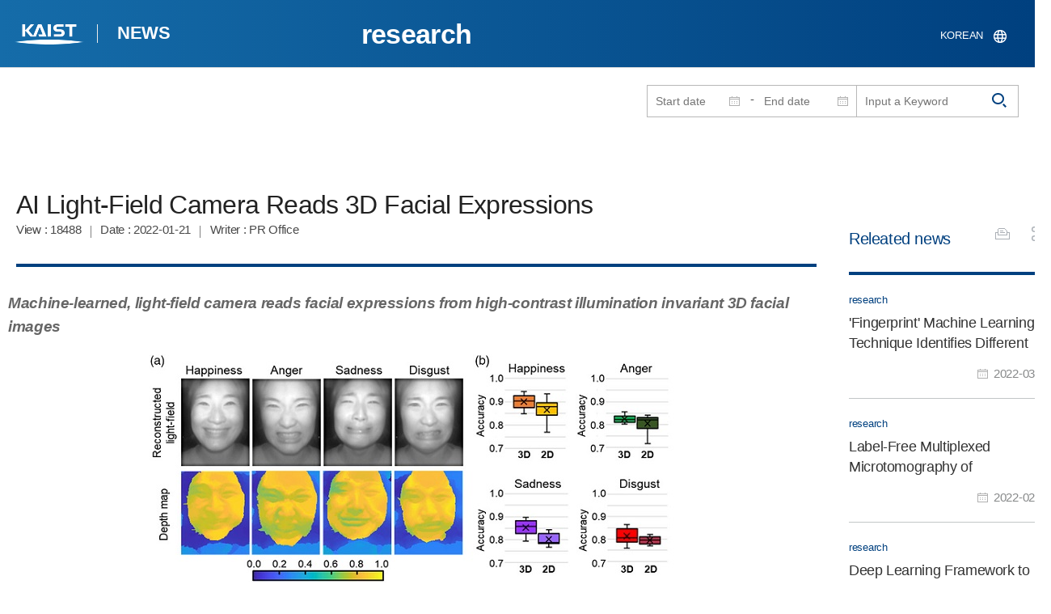

--- FILE ---
content_type: text/html; charset=UTF-8
request_url: https://news.kaist.ac.kr/newsen/html/news/?mode=V&mng_no=18590
body_size: 38439
content:
<!DOCTYPE html>
<html lang="en">
<head>
<meta charset="utf-8"/>
<meta name="format-detection" content="telephone=no"/>
<meta name="viewport" content="user-scalable=no,initial-scale=1.0,maximum-scale=1.0,minimum-scale=1.0,width=device-width">
<meta name="author" content=""><!-- 작성자//메인은 사이트네임,서브는 각 컨텐츠 담당자  -->
<meta name="keywords" content=""><!-- 키워드 //SEO검색 관련으로 인하여 삽입 // 각 컨텐츠 별로 추가 또는 컨텐츠타이틀 게시판view는 게시글 제목 -->
<meta name="description" content="사이트 설명을 간략히 기록 해주세요."><!--  상세설명 -->
<meta name="copyright" content="">
<meta property="og:type" content="website">
<meta property="og:title" content="News at KAIST">
<meta property="og:image" content="/common/img/logo.png">
<meta property="og:description" content="사이트 설명을 간략히 기록 해주세요.">
<title>KAIST NEWS CENTER</title>

<link rel="stylesheet" href="/pcms/common/css/common.css" />
<!-- <link rel="stylesheet" href="/newsen/css/common.css" />폰트리셋 -->

<link rel="stylesheet" href="/pcms/common/pluigs/bootstrap/bootstrap.min.css" />
<link rel="stylesheet" href="/pcms/common/font/font-awesome.css" />
<link rel="stylesheet" href="/pcms/common/css/acego.ui.min.css" />
<link rel="stylesheet" href="/pcms/common/css/ir-icon.css" />
<link rel="stylesheet" href="/common/js/jquery-ui-1.12.1/jquery-ui.min.css" type="text/css" media="all">
<link rel="stylesheet" href="/site/newsen/css/layout.css?v=202107141426" type="text/css" media="all">
<link rel="stylesheet" href="/site/newsen/css/skin.css" type="text/css" media="all">

<!-- <link rel="stylesheet" href="/newsen/css/layout.css" type="text/css" media="all"> -->
<link rel="stylesheet" href="/pcms/common/css/program.css" />
<link rel="stylesheet" href="/pcms/common/css/board.min.css" />


<link rel="stylesheet" href="/site/common/css/prog.css" type="text/css" media="all">
<!-- <link rel="stylesheet" href="/site/newsen/css/content.css" /> -->
<link rel="stylesheet" href="/site/newsen/css/prog.css" />
<!-- basic script -->
<script src="/pcms/common/pluigs/jQuery/jquery-3.3.1.min.js"></script>
<script src="/pcms/common/pluigs/jQuery/jquery-migrate-1.4.1.min.js" defer="defer"></script>
<script src="/pcms/common/pluigs/jQueryUI/jquery-ui.min.js" defer="defer"></script>
<script src="/pcms/common/js/acego.common.js" defer="defer"></script>
<script src="/pcms/common/js/scroll/common-scroll.js" defer="defer"></script>
<script src="/pcms/common/js/popzone/common-popup.js" defer="defer"></script>
<script src="/common/js/common.js" defer="defer"></script> <!-- common js -->

<script src="/site/newsen/js/layout.js" defer="defer"></script>
    <script src="/common/js/sns_sharer.js" defer="defer"></script><!-- sharer link -->
    <script src="/pcms/common/pluigs/print/jQuery.print.min.js" defer="defer"></script>

<!--[if lt IE 9]>
<script src="/pcms/common/pluigs/html5/html5shiv.min.js" defer="defer"></script>
<![endif]-->
<!-- Global site tag (gtag.js) - Google Analytics -->
<script async src="https://www.googletagmanager.com/gtag/js?id=UA-157425677-3"></script>
<script>
    window.dataLayer = window.dataLayer || [];
    function gtag(){dataLayer.push(arguments);}
    gtag('js', new Date());

    gtag('config', 'UA-157425677-3');
</script>

</head>
<body >
	<!-- 스킵네비케이션시작 -->
	<div id="skipnavi">
				<a href="#txt">본문 바로가기</a>
		<a href="#gnb">대메뉴 바로가기</a>
			</div>
	<!-- 스킵네비케이션끝 -->


		    <div id="newsletter_popup">
        <div class="newsletter-wrap">
            <div class="newsletter_box01">
                <div class="letter-txt">
                    <em>KAIST</em>
                    <strong>Newsletter Vol.34</strong>                    <!-- <em>KAIST</em>
                    <strong>Newsletter Vol.</strong> -->
                    <span>Receive KAIST news by email!<!-- Sign up to our e-mail bulletin published on onwards! --></span>
                </div>
                <div class="letter-btn">
					 <a href="/newsletter/en_34_2025.12.23.html"  target="_blank" title="View newsletter in a new window" class="lbtn letter-go">View</a>                   <!--  <a href="/newsletter/en_34_2025.12.23.html"  target="_blank" title="새창으로 뉴스레터보기" class="lbtn letter-go">View</a> -->
                    <a href="#n" class="lbtn letter-apply">Subscribe</a>
                    <a href="#n" class="letter-close">Close</a>
                </div>
            </div>
            <div class="newsletter_box02">
                <div class="letter-txt">
                    <strong>Type your e-mail address here.</strong>
                </div>
                <div class="letter-btn">
                    <input type="text" title="Type your e-mail address here." name="email" id="_email" value="">
                    <input type="hidden"  name="site_dvs_cd" id="_site_dvs_cd" value="en">
                   <a href="#n" class="lbtn letter-apply" onClick="SubmitEmail();">Subscribe</a>
                    <a href="#n" class="letter-close">Close</a>
                </div>
            </div>
        </div>
    </div>

	<script type="text/javascript">
		function SubmitEmail()
		{
			var email = $("#_email").val();
			var site_dvs_cd = $("#_site_dvs_cd").val();

			if( email )
			{
				$.ajax({
					url :"/news/ajax_SaveEmail.php",	// json datasource
					type:"post",				// method  , by default get
					data: {email:email, site_dvs_cd:site_dvs_cd  },
					success: function( data ){

						//console.log( "data:" + data.trim() );
						if( data.trim() == "success" )
						{
							alert("Subscribed");
							$("#_email").val('');
						}
						else alert("The e-mail address is already registered.");	//alert문구 Failed 로 변경. 2021.03.18 //alert("Already subscribed.");//

					}
				});
			}
			else
			{
				alert("Please enter your email address!");
			}

		}
	</script>


	<div id="wrap">
		<!-- header -->
		<div id="header">
		    <div class="layout">
                <h1><a href="https://www.kaist.ac.kr/en/">KAIST</a></h1>
                <strong><a href="/newsen/">NEWS</a></strong>
                <div class="util">
                    <button class="btn_util">유틸열기</button>
                </div>

                
                <div class="etc">
                    <ul>
                        <li>
                                                        <form name="searchForm" id="searchForm" action="/newsen/html/news/" method="post" >
                            <fieldset>
                                <legend>홈페이지 통합검색</legend>
                                <input type="hidden" name="order" value="" >
                                <div class="date_box">
                                    <div class="calendar">
                                        <div class="date date_s">
                                            <input type="text" class="datepicker" placeholder="Start date" name="list_s_date" value="" >
                                        </div>
                                        <div class="mid">-</div>
                                        <div class="date date_e">
                                            <input type="text" class="datepicker" placeholder="End date" name="list_e_date"  value="">
                                        </div>
                                    </div>
                                    <div class="search">
                                        <input type="text" title="Input a Keyword" placeholder="Input a Keyword"  name="sval"  value="">
                                        <button>검색</button>
                                    </div>
                                </div>
                                <div class="btn_box">

                                </div>
                            </fieldset>
                            </form>
                        </li>

                        <li class="language"><a href="/news/">KOREAN</a></li>
                    </ul>
                </div>

                                <button class="btn_mgnb"><span>메뉴 열기</span></button>
		    </div>
		</div>
		<!-- //header -->




			<!-- container -->
		<div id="container">
			<div class="layout">

				<div id="contents">
					<div id="txt">

						

	
<!-- <link rel="stylesheet" href="/common/css/prog.css" type="text/css" media="all"> -->

		
<div>
<!-- content start -->
<!-- location -->
<div id="location">
    <div id="path">
        <button class="print" data-print="print">프린트</button>
        <div class="sns">
            <button>공유</button>
            <div class="sns_box">
                <ul>
                    <li class="t"><a href="#" onclick="twitterOpen('보기 >  > News at KAIST','https://news.kaist.ac.kr/newsen/html/news/?mode=V&amp;mng_no=18590');return false;" title="트위터 공유하기, 새창열림">트위터</a></li>
                    <li class="f"><a href="#" onclick="facebookOpen('보기 >  > News at KAIST','https://news.kaist.ac.kr/newsen/html/news/?mode=V&amp;mng_no=18590');return false;" title="페이스북 공유하기, 새창열림">페이스북</a></li>
                </ul>
                <a href="#" class="btn_close">닫기</a>
            </div>
        </div>
    </div>
</div>
<!-- //location -->
		<div class="prog_bord prog_bord_view">
			<div class="wrap">
				
			
				<div class="top_layout left">
					<div class="tit_box">
						<h2>research</h2>
					</div>

					<!-- <form name="searchForm" action="?" method="post" >
					<div class="date_box">
						<div class="calendar">	
							<div class="date date_s">
								<input type="text" class="datepicker" placeholder="Start date" name="list_s_date">
							</div>							
							<div class="mid">-</div>
							<div class="date date_e">
								<input type="text" class="datepicker" placeholder="End date" name="list_e_date">
							</div>							
						</div>
						<div class="search">
							<input type="text" title="Input a Keyword" placeholder="Input a Keyword" name="sval">
							<input type="submit" value="검색" ><button>검색</button> 
						</div>
					</div>			
					</form> -->
				</div>

				<div class="prog_layout">
					<div class="prog_tit">
						<strong>AI Light-Field Camera Reads 3D Facial Expressions​</strong>
						<div class="prog_stit">
							<span class="views">View<!-- 조회수 -->&nbsp;:&nbsp;18488</span>
							<span class="date">Date<!-- 등록일 -->&nbsp;:&nbsp;2022-01-21</span>
							<span class="writer">Writer<!-- 작성자 -->&nbsp;:&nbsp;PR Office</span>
						</div>
					</div>
					<div class="prog_contents">
												<!-- <div class="img_noline">
							<img src="/Upload/news/newsmst/20220121150342_0087ircdur7e5c3axq99i975dc4nt1.jpg" alt="AI Light-Field Camera Reads 3D Facial Expressions 이미지">
						</div> -->
						 
						<div class="txt_box">
							<p><p><i><span style="font-size: 14pt; font-family: Arial; font-weight: bold;">Machine-learned, light-field camera reads facial expressions from high-contrast illumination invariant 3D facial images</span></i></p>
<p style="text-align: center;"><img src="/_prog/download/?editor_image=/images/000043/aisy202100182-fig-0005-m-revised.jpg" title="Image: Facial expression reading based on MLP classification from 3D depth maps and 2D images obtained by NIR-LFC" alt="Image: Facial expression reading based on MLP classification from 3D depth maps and 2D images obtained by NIR-LFC" style="vertical-align: baseline; border: 0px solid rgb(0, 0, 0);"><p style='text-align: center;'>< Image: Facial expression reading based on MLP classification from 3D depth maps and 2D images obtained by NIR-LFC ></p></p>
<p style="text-align: justify;"><span style="font-family: Arial; font-size: 12pt;">A joint research team led by Professors Ki-Hun Jeong and Doheon Lee from the KAIST Department of Bio and Brain Engineering reported the development of a technique for facial expression detection by merging near-infrared light-field camera techniques with artificial intelligence (AI) technology.</span></p>
<p style="text-align: justify;"><span style="font-family: Arial; font-size: 12pt;">Unlike a conventional camera, the light-field camera contains micro-lens arrays in front of the image sensor, which makes the camera small enough to fit into a smart phone, while allowing it to acquire the spatial and directional information of the light with a single shot. The technique has received attention as it can reconstruct images in a variety of ways including multi-views, refocusing, and 3D image acquisition, giving rise to many potential applications.</span></p>
<p style="text-align: justify;"><span style="font-family: Arial; font-size: 12pt;">However, the optical crosstalk between shadows caused by external light sources in the environment and the micro-lens has limited existing light-field cameras from being able to provide accurate image contrast and 3D reconstruction.</span></p>
<p style="text-align: justify;"><span style="font-family: Arial; font-size: 12pt;">The joint research team applied a vertical-cavity surface-emitting laser (VCSEL) in the near-IR range to stabilize the accuracy of 3D image reconstruction that previously depended on environmental light. When an external light source is shone on a face at 0-, 30-, and 60-degree angles, the light field camera reduces 54% of image reconstruction errors. Additionally, by inserting a light-absorbing layer for visible and near-IR wavelengths between the micro-lens arrays, the team could minimize optical crosstalk while increasing the image contrast by 2.1 times.</span></p>
<p style="text-align: justify;"><span style="font-family: Arial; font-size: 12pt;">Through this technique, the team could overcome the limitations of existing light-field cameras and was able to develop their NIR-based light-field camera (NIR-LFC), optimized for the 3D image reconstruction of facial expressions. Using the NIR-LFC, the team acquired high-quality 3D reconstruction images of facial expressions expressing various emotions regardless of the lighting conditions of the surrounding environment.</span></p>
<p style="text-align: justify;"><span style="font-family: Arial; font-size: 12pt;">The facial expressions in the acquired 3D images were distinguished through machine learning with an average of 85% accuracy &ndash; a statistically significant figure compared to when 2D images were used. Furthermore, by calculating the interdependency of distance information that varies with facial expression in 3D images, the team could identify the information a light-field camera utilizes to distinguish human expressions.</span></p>
<p style="text-align: justify;"><span style="font-family: Arial; font-size: 12pt;">Professor Ki-Hun Jeong said, &ldquo;The sub-miniature light-field camera developed by the research team has the potential to become the new platform to quantitatively analyze the facial expressions and emotions of humans.&rdquo; To highlight the significance of this research, he added, &ldquo;It could be applied in various fields including mobile healthcare, field diagnosis, social cognition, and human-machine interactions.&rdquo;</span></p>
<p style="text-align: justify;"><span style="font-family: Arial; font-size: 12pt;">This research was published in Advanced Intelligent Systems online on December 16, under the title, &ldquo;Machine-Learned Light-field Camera that Reads Facial Expression from High-Contrast and Illumination Invariant 3D Facial Images.&rdquo; This research was funded by the Ministry of Science and ICT and the Ministry of Trade, Industry and Energy.</span></p>
<p style="text-align: justify;"><span style="font-family: Arial; font-size: 16px;">-Publication<br></span><span style="font-family: Arial; font-size: 16px;">&ldquo;Machine-learned light-field camera that reads fascial expression from high-contrast and illumination invariant 3D facial images,&rdquo; Sang-In Bae, Sangyeon Lee, Jae-Myeong Kwon, Hyun-Kyung Kim. Kyung-Won Jang, Doheon Lee, Ki-Hun Jeong,&nbsp; &nbsp;Advanced Intelligent Systems, December 16, 2021 (doi.org/10.1002/aisy.202100182)</span></p>
<p style="text-align: justify;"><span style="font-family: Arial; font-size: 16px;"></span><span style="font-family: Arial; font-size: 16px;">Profile<br></span><span style="font-family: Arial; font-size: 16px;">Professor Ki-Hun Jeong<br></span><span style="font-family: Arial; font-size: 16px;">Biophotonic Laboratory<br></span><span style="font-family: Arial; font-size: 16px;">Department of Bio and Brain Engineering<br></span><span style="font-family: Arial; font-size: 16px;">KAIST</span></p>
<p style="text-align: justify;"><span style="font-family: Arial; font-size: 16px;">Professor Doheon Lee<br></span><span style="font-family: Arial; font-size: 16px;">Department of Bio and Brain Engineering<br></span><span style="font-family: Arial; font-size: 16px;">KAIST</span></p>
<p style="text-align: justify;"><span style="font-family: Arial; font-size: 12pt; font-weight: bold;">&nbsp;</span></p></p>

							 

						</div>
						<!-- <div class="img_line">
							<img src="img/prog/prog_bord_img02.jpg" alt="">
						</div> -->
					</div>
					<div class="prog_tag">
						<div class="tag_box">
							<a href='?skey=keyword&amp;sval=Deep+learning'>Deep learning</a><a href='?skey=keyword&amp;sval=facial+expression'>facial expression</a><a href='?skey=keyword&amp;sval=reading'>reading</a><a href='?skey=keyword&amp;sval=light-field+camera'>light-field camera</a><a href='?skey=keyword&amp;sval=machine+learning'>machine learning</a><a href='?skey=keyword&amp;sval=multilayer+perceptrons'>multilayer perceptrons</a><a href='?skey=keyword&amp;sval=near-infrared+imaging'>near-infrared imaging</a><a href='?skey=keyword&amp;sval=3D+camera'>3D camera</a><a href='?skey=keyword&amp;sval=Professor+Doheon+Lee'>Professor Doheon Lee</a>							<a href='?skey=prof&amp;sval=Professor+Ki-Hun+Jeong'>Professor Ki-Hun Jeong</a>							<a href='?skey=college&amp;sval=College+of+Engineering'>College of Engineering</a>							<a href='?skey=department&amp;sval=Department+of+Bio+and+Brain+Engineering'>Department of Bio and Brain Engineering</a>							<a href='?skey=mayorlab&amp;sval=Biophotonic+Laboratory'>Biophotonic Laboratory</a>
							<!-- <a href="#n">#유기화학</a>
							<a href="#n">#양자</a>
							<a href="#n">#유기화학</a>
							<a href="#n">#양자</a> -->
						</div>
						<!-- <div class="download">
							<a href="#" class="btn type_1 down small"><span>다운로드</span></a>
						</div> -->
					</div>	
					<div class="bottom_layout"></div>
					<div class="mt_20 text-right">    
							<a href="?&amp;skey=&amp;sval=&amp;list_s_date=&amp;list_e_date=&amp;GotoPage=" class="btn small type_1"><span>List<!-- 목록 --></span></a>    
				            <!-- <a href='?&amp;skey=&amp;sval=&amp;list_s_date=&amp;list_e_date=&amp;GotoPage=' class="btn btn-file"><i class="ir ir-bbs ir-usfile left ir-homepage"></i> 목록</a> -->
				    </div>		
				    
				</div>
				
				



			</div>
											<div class="quick_news">
					<div class="quick_tit">
						<strong>Releated news<!-- 관련뉴스 --></strong>
					</div>
					<div class="ui ui-list__card ui05">
						<ul class="obj col1">
													<li class="col">
								<a href="http://news.kaist.ac.kr/newsen/html/news/?mode=V&amp;mng_no=19210">
									<div class="item">
										<!-- <div class="thm--box">
										    <div class="inner">
										    	<img class="card-img-top" src="/pcms/common/images/common/no_img.jpg" alt="">
										    </div>
																			  	</div> -->
										<div class="card--body">
											<em class="ui-list__subtitle">research</em>
										    <strong class="ui-list__title">&#039;Fingerprint&#039; Machine Learning Technique Identifies Different Bacteria in Seconds</strong>
										    <p class="ui-list__txt">A synergistic combination of surface-enhanced Raman spectroscopy and deep learning serves as an effective platform for separation-free detection of bacteria in arbitrary media

Bacterial identification can take hours and often longer, precious time when diagnosing infections and selecting appropriate treatments. There may be a quicker, more accurate process according to researchers at KAIST. By teaching a deep learning algorithm to identify the &amp;ldquo;fingerprint&amp;rdquo; spectra of the molecula</p>
										    <span class="ui-list__date">2022-03-04</span>
										</div>
									</div>
								</a>
							</li>
												<li class="col">
								<a href="http://news.kaist.ac.kr/newsen/html/news/?mode=V&amp;mng_no=18770">
									<div class="item">
										<!-- <div class="thm--box">
										    <div class="inner">
										    	<img class="card-img-top" src="/pcms/common/images/common/no_img.jpg" alt="">
										    </div>
																			  	</div> -->
										<div class="card--body">
											<em class="ui-list__subtitle">research</em>
										    <strong class="ui-list__title">Label-Free Multiplexed Microtomography of Endogenous Subcellular Dynamics Using Deep Learning</strong>
										    <p class="ui-list__txt">AI-based holographic microscopy allows molecular imaging without introducing exogenous labeling agents

 
A research team upgraded the 3D microtomography observing dynamics of label-free live cells in multiplexed fluorescence imaging. The AI-powered 3D holotomographic microscopy extracts various molecular information from live unlabeled biological cells in real time without exogenous labeling or staining agents. 
Professor YongKeum Park&amp;rsquo;s team and the startup Tomocube encoded 3D refrac</p>
										    <span class="ui-list__date">2022-02-09</span>
										</div>
									</div>
								</a>
							</li>
												<li class="col">
								<a href="http://news.kaist.ac.kr/newsen/html/news/?mode=V&amp;mng_no=16250">
									<div class="item">
										<!-- <div class="thm--box">
										    <div class="inner">
										    	<img class="card-img-top" src="/pcms/common/images/common/no_img.jpg" alt="">
										    </div>
																			  	</div> -->
										<div class="card--body">
											<em class="ui-list__subtitle">research</em>
										    <strong class="ui-list__title">Deep Learning Framework to Enable Material Design in Unseen Domain</strong>
										    <p class="ui-list__txt">Researchers propose a deep neural network-based forward design space exploration using active transfer learning and data augmentation

 
A new study proposed a deep neural network-based forward design approach that enables an efficient search for superior materials far beyond the domain of the initial training set. This approach compensates for the weak predictive power of neural networks on an unseen domain through gradual updates of the neural network with active transfer learning and data</p>
										    <span class="ui-list__date">2021-09-29</span>
										</div>
									</div>
								</a>
							</li>
												<li class="col">
								<a href="http://news.kaist.ac.kr/newsen/html/news/?mode=V&amp;mng_no=12530">
									<div class="item">
										<!-- <div class="thm--box">
										    <div class="inner">
										    	<img class="card-img-top" src="/pcms/common/images/common/no_img.jpg" alt="">
										    </div>
																			  	</div> -->
										<div class="card--body">
											<em class="ui-list__subtitle">research</em>
										    <strong class="ui-list__title">Deep-Learning and 3D Holographic Microscopy Beats Scientists at Analyzing Cancer Immunotherapy</strong>
										    <p class="ui-list__txt">Live tracking and analyzing of the dynamics of chimeric antigen receptor (CAR) T-cells targeting cancer cells can open new avenues for the development of cancer immunotherapy. However, imaging via conventional microscopy approaches can result in cellular damage, and assessments of cell-to-cell interactions are extremely difficult and labor-intensive. When researchers applied deep learning and 3D holographic microscopy to the task, however, they not only avoided these difficultues but found tha</p>
										    <span class="ui-list__date">2021-02-24</span>
										</div>
									</div>
								</a>
							</li>
												<li class="col">
								<a href="http://news.kaist.ac.kr/newsen/html/news/?mode=V&amp;mng_no=11790">
									<div class="item">
										<!-- <div class="thm--box">
										    <div class="inner">
										    	<img class="card-img-top" src="/pcms/common/images/common/no_img.jpg" alt="">
										    </div>
																			  	</div> -->
										<div class="card--body">
											<em class="ui-list__subtitle">research</em>
										    <strong class="ui-list__title">DeepTFactor Predicts Transcription Factors</strong>
										    <p class="ui-list__txt">A deep learning-based tool predicts transcription factors using protein sequences as inputs
A joint research team from KAIST and UCSD has developed a deep neural network named DeepTFactor that predicts transcription factors from protein sequences. DeepTFactor will serve as a useful tool for understanding the regulatory systems of organisms, accelerating the use of deep learning for solving biological problems.
A transcription factor is a protein that specifically binds to DNA sequences to cont</p>
										    <span class="ui-list__date">2021-01-05</span>
										</div>
									</div>
								</a>
							</li>
					

							<!-- <li class="col">
								<a href="#n">
									<div class="item">
										<div class="thm--box">
										    <div class="inner">
										    	<img class="card-img-top" src="/pcms/common/images/common/no_img.jpg" alt="">
										    </div>
									  	</div>
										<div class="card--body">
											<em class="ui-list__subtitle">대덕넷</em>
										    <strong class="ui-list__title">THE 2019 세계대학 영향력 순위 ‘산업혁신 및 인프라’ 부문 세계 4위</strong>
										    <p class="ui-list__txt">내용이 들어갑니다.</p>
										    <span class="ui-list__date">2019.10.17</span>
										</div>
									</div>
								</a>
							</li>
							<li class="col">
								<a href="#n">
									<div class="item">
										<div class="thm--box">
										    <div class="inner">
										    	<img class="card-img-top" src="/pcms/common/images/common/no_img.jpg" alt="">
										    </div>
									  	</div>
										<div class="card--body">
											<em class="ui-list__subtitle">중앙일보</em>
										    <strong class="ui-list__title">사람 동작 따라 격투하는 ‘리얼스틸’ 로봇, 게임올림픽에 등장 </strong>
										    <p class="ui-list__txt">내용이 들어갑니다.</p>
										    <span class="ui-list__date">2019.10.17</span>
										</div>
									</div>
								</a>
							</li>
							<li class="col">
								<a href="#n">
									<div class="item">
										<div class="thm--box">
										    <div class="inner">
										    	<img class="card-img-top" src="/pcms/common/images/common/no_img.jpg" alt="">
										    </div>
									  	</div>
										<div class="card--body">
											<em class="ui-list__subtitle">한국경제</em>
										    <strong class="ui-list__title">창업인재 키운 KAIST, 최고 공대</strong>
										    <p class="ui-list__txt">내용이 들어갑니다.</p>
										    <span class="ui-list__date">2019.10.17</span>
										</div>
									</div>
								</a>
							</li>
							<li class="col">
								<a href="#n">
									<div class="item">
										<div class="thm--box">
										    <div class="inner">
										    	<img class="card-img-top" src="/pcms/common/images/common/no_img.jpg" alt="">
										    </div>
									  	</div>
										<div class="card--body">
											<em class="ui-list__subtitle">대덕넷</em>
										    <strong class="ui-list__title">글로벌기술사업화센터, 2019 글로벌 기술 사업화 콘퍼런스·워크숍 개최 글로벌기술사업화센터, 2019글로벌 기술 사업화 콘퍼런스·워크숍 개최 </strong>
										    <p class="ui-list__txt">내용이 들어갑니다.</p>
										    <span class="ui-list__date">2019.10.17</span>
										</div>
									</div>
								</a>
							</li>
							<li class="col">
								<a href="#n">
									<div class="item">
										<div class="thm--box">
										    <div class="inner">
										    	<img class="card-img-top" src="/pcms/common/images/common/no_img.jpg" alt="">
										    </div>
									  	</div>
										<div class="card--body">
											<em class="ui-list__subtitle">서울경제</em>
										    <strong class="ui-list__title">메디톡스, 4기 펠로우십 장학금 6천만 원 KAIST에 전달</strong>
										    <p class="ui-list__txt">내용이 들어갑니다.</p>
										    <span class="ui-list__date">2019.10.17</span>
										</div>
									</div>
								</a>
							</li>
							<li class="col">
								<a href="#n">
									<div class="item">
										<div class="thm--box">
										    <div class="inner">
										    	<img class="card-img-top" src="/pcms/common/images/common/no_img.jpg" alt="">
										    </div>
									  	</div>
										<div class="card--body">
											<em class="ui-list__subtitle">한국경제</em>
										    <strong class="ui-list__title">창업인재 키운 KAIST, 최고 공대</strong>
										    <p class="ui-list__txt">내용이 들어갑니다.</p>
										    <span class="ui-list__date">2019.10.17</span>
										</div>
									</div>
								</a>
							</li>
							<li class="col">
								<a href="#n">
									<div class="item">
										<div class="thm--box">
										    <div class="inner">
										    	<img class="card-img-top" src="/pcms/common/images/common/no_img.jpg" alt="">
										    </div>
									  	</div>
										<div class="card--body">
											<em class="ui-list__subtitle">대덕넷</em>
										    <strong class="ui-list__title">사람 동작 따라 격투하는 ‘리얼스틸’ 로봇, 게임올림픽에 등장 </strong>
										    <p class="ui-list__txt">내용이 들어갑니다.</p>
										    <span class="ui-list__date">2019.10.17</span>
										</div>
									</div>
								</a>
							</li>		 -->			
						</ul>									
					</div>
				</div>		</div><!--prog_bord-->



    


<!-- content end -->
</div>

	
	
	<!-- <div id="charge">
        					<div class="inner">
        						<span><b>콘텐츠담당</b> : </span>
        					</div>
        				</div> -->
	</div>
	</div>
	</div>
	</div>
	<!-- //container -->
		<!-- content  -->

	<!-- footer -->
	<div id="footer">
	    <div class="layout">
	        <!-- <div class="content_controll">
                                        <a href="#" class="btn_campussite btn_site"><span>Campus Website</span><span class="btnmore"></span></a>
                                        <div class="campussite sitebox">
                                                <ul>
                                                        <li><a href="https://celt.kaist.ac.kr/html/main.php?lang=en" target="_blank" title="새창"><span>Center for Excellence in Learning and Teaching</span></a></li>
                                                        <li><a href="https://www.business.kaist.edu/" target="_blank" title="새창"><span>College of Business</span></a></li>
                                                        <li><a href="https://startup.kaist.ac.kr/?lang=en" target="_blank" title="새창"><span>Institute for Startup KAIST</span></a></li>
                                                        <li><a href="https://io.kaist.ac.kr/index.do" target="_blank" title="새창"><span>International Office</span></a></li>
                                                        <li><a href="https://io.kaist.ac.kr/menu/io.do?mguid=80CD2D0A-21E5-E511-940C-2C44FD7DF8B9" target="_blank" title="새창"><span>International Scholar and Student Services</span></a></li>
                                                        <li><a href="https://academy.kaist.ac.kr/" target="_blank" title="새창"><span>KAIST Academy</span></a></li>
                                                        <li><a href="https://humanrights.kaist.ac.kr/pages/main?lang=en" target="_blank" title="새창"><span>KAIST Center For Ethics And Human Rights</span></a></li>
                                                        <li><a href="https://kara.kaist.ac.kr/main/mainPage.do" target="_blank" title="새창"><span>KAIST Central Research Instrument Facility</span></a></li>
                                                        <li><a href="https://clinic.kaist.ac.kr/eng" target="_blank" title="새창"><span>KAIST Clinic</span></a></li>
                                                        <li><a href="https://kcc.kaist.ac.kr/userSite/eng/sub01.asp" target="_blank" title="새창"><span>KAIST Counseling Center</span></a></li>
                                                        <li><a href="https://kis.kaist.ac.kr/" target="_blank" title="새창"><span>KAIST Institutes</span></a></li>
                                                        <li><a href="http://kaist.certpia.com/default.asp?language=_eng" target="_blank" title="새창"><span>KAIST Internet Certificate Issuing Center</span></a></li>
                                                        <li><a href="https://lang.kaist.ac.kr/index.php/?lang=en" target="_blank" title="새창"><span>KAIST Language Center</span></a></li>
                                                        <li><a href="http://info.kaist.ac.kr/html/en/index.html" target="_blank" title="새창"><span>KAIST Office of Information Service for Knowledge and Culture</span></a></li>
                                                        <li><a href="http://ouic.kaist.ac.kr/en" target="_blank" title="새창"><span>KAIST Office of University-Industry Cooperation</span></a></li>
                                                        <li><a href="https://portalsso.kaist.ac.kr/login.ps" target="_blank" title="새창"><span>KAIST Portal System</span></a></li>
                                                        <li><a href="http://visionhall.kaist.ac.kr:8070/" target="_blank" title="새창"><span>KAIST VISION HALL</span></a></li>
                                                        <li><a href="http://www.kias.re.kr/" target="_blank" title="새창"><span>Korea Institute for Advanced Study</span></a></li>
                                                        <li><a href="https://www.nnfc.re.kr/" target="_blank" title="새창"><span>National Nonofab Center</span></a></li>
                                                        <li><a href="http://satrec.kaist.ac.kr/e_index.php" target="_blank" title="새창"><span>Satellite Technology Research Center</span></a></li>
                                                </ul>
                                        </div>
                                        <a href="#" class="btn_prev"><span>이전페이지</span></a>
                                        <a href="#" class="btn_top"><span>위로</span></a>
                                </div> -->
	        <div class="sns">
	             <ul>
	                <li class="hub"><a href="https://social.kaist.ac.kr/" target="_blank" title="새창열림">SNS허브</a></li>
	                <!-- <li class="tw"><a href="https://twitter.com/kaistpr" target="_blank" title="새창열림">트위터</a></li> -->
	                <li class="fa"><a href="https://www.facebook.com/KAIST.official" target="_blank" title="새창열림">페이스북</a></li>
	                <li class="in"><a href="https://www.instagram.com/official_kaist/" target="_blank" title="새창열림">인스타그램</a></li>
	                <li class="yo"><a href="https://www.youtube.com/c/KAISTofficial" target="_blank" title="새창열림">유튜브</a></li>
	            </ul>
	        </div>
	        <!-- <div class="menu">
                                       <ul class="depth2_ul">
                                                <li><a href="https://www.kaist.ac.kr/en/html/kaist/010701.html" target="_blank" title="새창열림" class="">Visit/Map</a></li>
                                                <li><a href="https://www.kaist.ac.kr/en/html/footer/0802.html" target="_blank" title="새창열림" class="">Contact</a></li>
                                                <li><a href="https://www.kaist.ac.kr/en/html/footer/0803.html" target="_blank" title="새창열림" class="">Careers</a></li>
                                                <li><a href="https://www.kaist.ac.kr/en/html/footer/080501.html" target="_blank" title="새창열림" class="">Code of Ethics</a></li>
                                                <li><a href="https://www.kaist.ac.kr/en/html/footer/0806.html" target="_blank" title="새창열림" class="">Privacy Policy</a></li>
                                                <li><a href="https://www.kaist.ac.kr/en/html/footer/0804.html" target="_blank" title="새창열림" class="">Information disclosure</a></li>
                                        </ul>
                                </div> -->
	        <address>
	            <span>KAIST, 291 Daehak-ro, Yuseong-gu, Daejeon 34141, Republic of Korea</span>

	            T.042-350-2114
	            F.042-350-2210(2220)

	        </address>
	        <p class="copy">Copyright(C) 2020, Korea Advanced Institute of Science and Technology, <span>All Rights Reserved.</span></p>
			<!-- <a href="/newsen/html/sub01/0103.html" class="btn type_2 link small mt_10"><span>UNSUBSCRIBE</span></a> -->
	    </div>
	</div>
	<!-- //footer -->
	</div>

	</body>

	</html>
<script>
	console.log('64');	
	</script>

